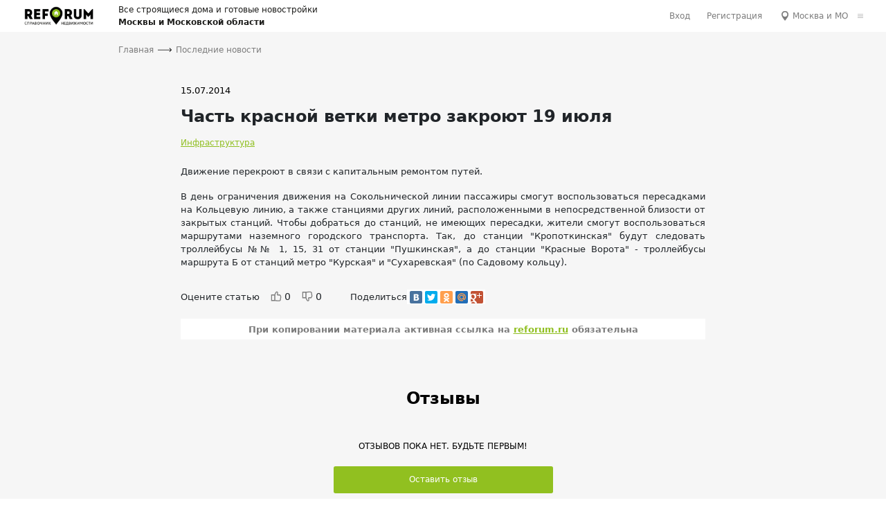

--- FILE ---
content_type: text/html; charset=UTF-8
request_url: https://reforum.ru/news/chast-krasnoy-vetki-metro-zakroyut-19-iyulya-7540.html
body_size: 9409
content:
<!DOCTYPE html>
<html lang="ru">
<head>
    <meta http-equiv="X-UA-Compatible" content="IE=edge">
        <meta name="csrf-token" content="SH5W2m34P1FwqvXsftGHmYqDiVpX4mvDvii8Cab4">
        <meta http-equiv="Content-Type" content="text/html; charset=utf-8" />
        <meta name="viewport" content="width=device-width,initial-scale=1"/>
		<meta name="format-detection" content="telephone=no"/>
        <link rel="shortcut icon" type="image/png" href="/images/favicon.png"/>
        <title>  Часть красной ветки метро закроют 19 июля — ✅ справочник недвижимости Reforum</title>
        <meta name="description" content="  Часть красной ветки метро закроют 19 июля — портал недвижимости Reforum 🏡Продажа и аренда  квартир, новостроек, домов и участков. Описание объектов, 📷 фото, контакты продавцов">
        <meta name="keywords" content="">
        <meta name="yandex-verification" content="9a41f6325339076b" />
        <meta name="google-site-verification" content="Fd7IRyOShADlMnWW4bkjYP41hDxaDiHNDw_AdACFbU8" />

        
                    <meta property='og:title' content="  Часть красной ветки метро закроют 19 июля" />
                            <meta property='og:type' content="article" />
                            <meta property='og:image' content="https://reforum.ru/altimg/3a4d4d41-reforum-cloud-files/content/previews/default_content_image.jpg" />
                            <meta property='og:url' content="https://reforum.ru/news/chast-krasnoy-vetki-metro-zakroyut-19-iyulya-7540.html" />
                            <meta property='og:description' content="Участок Сокольнической линии Московского метрополитена от станции «Комсомольская» до станции «Парк Культуры» будет закрыт 19 июля в течение всего дня." />
                        <meta property='og:locale' content="ru_RU" />
        <meta property='og:site_name' content="Reforum.Ru" />
            
            <link type="text/css" rel="stylesheet" href="/css/app.css">
    
        
        <script type="text/javascript" src="//yastatic.net/share/share.js" charset="utf-8"></script>

            <!-- Yandex.Metrika counter -->
<script type="text/javascript" >
    (function(m,e,t,r,i,k,a){m[i]=m[i]||function(){(m[i].a=m[i].a||[]).push(arguments)};
        m[i].l=1*new Date();
        for (var j = 0; j < document.scripts.length; j++) {if (document.scripts[j].src === r) { return; }}
        k=e.createElement(t),a=e.getElementsByTagName(t)[0],k.async=1,k.src=r,a.parentNode.insertBefore(k,a)})
    (window, document, "script", "https://mc.yandex.ru/metrika/tag.js", "ym");

    ym(102248726, "init", {
        clickmap:true,
        trackLinks:true,
        accurateTrackBounce:true,
        webvisor:true
    });
</script>
<noscript><div><img src="https://mc.yandex.ru/watch/102248726" style="position:absolute; left:-9999px;" alt="" /></div></noscript>
<!-- /Yandex.Metrika counter -->

        
        <!-- Google Tag Manager -->
<script>(function(w,d,s,l,i){w[l]=w[l]||[];w[l].push({'gtm.start':
        new Date().getTime(),event:'gtm.js'});var f=d.getElementsByTagName(s)[0],
    j=d.createElement(s),dl=l!='dataLayer'?'&l='+l:'';j.async=true;j.src=
    'https://www.googletagmanager.com/gtm.js?id='+i+dl;f.parentNode.insertBefore(j,f);
})(window,document,'script','dataLayer','GTM-56QN9Q6');</script>
<!-- End Google Tag Manager -->
        <!-- Google tag (gtag.js) -->
<script async src="https://www.googletagmanager.com/gtag/js?id=G-3MH71DXKK4"></script>
<script>
    window.dataLayer = window.dataLayer || [];
    function gtag(){dataLayer.push(arguments);}
    gtag('js', new Date());

    gtag('config', 'G-3MH71DXKK4');
</script>
    </head>

<body>
    <script src="/js/head.js"></script>
            <!--LiveInternet counter--><script type="text/javascript">
new Image().src = "//counter.yadro.ru/hit;reforum_ru?r"+
escape(document.referrer)+((typeof(screen)=="undefined")?"":
";s"+screen.width+"*"+screen.height+"*"+(screen.colorDepth?
screen.colorDepth:screen.pixelDepth))+";u"+escape(document.URL)+
";h"+escape(document.title.substring(0,150))+
";"+Math.random();</script><!--/LiveInternet-->
        <!-- Google Tag Manager (noscript) -->
<noscript><iframe src="https://www.googletagmanager.com/ns.html?id=GTM-56QN9Q6"
                  height="0" width="0" style="display:none;visibility:hidden"></iframe></noscript>
<!-- End Google Tag Manager (noscript) -->
    
    <div id="app">
        <!-- branding1 -->
<div class="openx_zone spc "
     data-type="spc"
     data-delivery="https://openx.keepcall.ru/www/delivery"
     data-zoneid="1423"
     data-blockcampaign="1"
     data-extra='{&quot;category&quot;:&quot;all&quot;,&quot;district&quot;:&quot;all&quot;}'></div>



<header class="header header-small">
    <div class="header-bg _msk"></div>

    <div class="header-top">
        <div class="header-left">
            <div class="header-logo">
                <a href="https://reforum.ru">
                    <img loading="lazy" src="/img/logo-white.png" alt="REFORUM">
                </a>
            </div>

            <div class="header__info">
                <div>Все строящиеся дома и готовые новостройки</div>
                <div class="header__geo-name">Москвы и Московской области</div>
            </div>
        </div>

        <div class="header-right">
                            <div class="header-user">
                    <a href="https://reforum.ru/login">Вход</a>
                    <a href="https://reforum.ru/register">Регистрация</a>
                </div>
            
            <div class="header-location" @click.stop="openModal({ type: 'locationChoice'})">
                <span>Москва и МО</span>
            </div>

            <a href="https://reforum.ru/login">
                <button class="header-user__btn"></button>
            </a>

            <button class="header-menu__btn"></button>
        </div>
    </div>

    <!-- branding2 -->
<div class="openx_zone spc "
     data-type="spc"
     data-delivery="https://openx.keepcall.ru/www/delivery"
     data-zoneid="1529"
     data-blockcampaign="1"
     data-extra='{&quot;category&quot;:&quot;all&quot;,&quot;district&quot;:&quot;all&quot;}'></div>
</header>

        <div class="menu-mobile">
            <ul class="menu-mobile-list">
                <li class="menu-mobile__item">
                    <a href="https://reforum.ru/news" class="menu-mobile__link">Новости</a>
                </li>

                <li class="menu-mobile__item">
                    <a href="https://reforum.ru/blog" class="menu-mobile__link">Блог</a>
                </li>

                                    <li class="menu-mobile__item">
                        <a href="https://reforum.ru/developers" class="menu-mobile__link">Застройщики</a>
                    </li>
                
                <li class="menu-mobile__item">
                    <a href="https://reforum.ru/articles" class="menu-mobile__link">Статьи</a>
                </li>

                <li class="menu-mobile__item">
                                            <a href="https://reforum.ru/kupit-kvartiru-novostroika" class="menu-mobile__link">Каталог объявлений</a>
                                    </li>

                                    <li class="menu-mobile__item">
                        <a href="https://reforum.ru/popular" class="menu-mobile__link">Специальные предложения</a>
                    </li>
                            </ul>
        </div>

        <div class="main-container">

                            <aside class="sidebar">
                    <!-- 180x250 msk левый сайдбар, верх -->
<div class="openx_zone spc desktop_only"
     data-type="spc"
     data-delivery="https://openx.keepcall.ru/www/delivery"
     data-zoneid="3"
     data-blockcampaign="1"
     data-extra='{&quot;category&quot;:&quot;all&quot;,&quot;district&quot;:&quot;all&quot;}'></div><!-- 180x250 msk левый сайдбар, верх -->
<div class="openx_zone spc desktop_only"
     data-type="spc"
     data-delivery="https://openx.keepcall.ru/www/delivery"
     data-zoneid="3"
     data-blockcampaign="1"
     data-extra='{&quot;category&quot;:&quot;all&quot;,&quot;district&quot;:&quot;all&quot;}'></div><!-- 180x250 msk левый сайдбар, верх -->
<div class="openx_zone spc desktop_only"
     data-type="spc"
     data-delivery="https://openx.keepcall.ru/www/delivery"
     data-zoneid="3"
     data-blockcampaign="1"
     data-extra='{&quot;category&quot;:&quot;all&quot;,&quot;district&quot;:&quot;all&quot;}'></div>

    <!-- 180x250 msk левый сайдбар, середина -->
<div class="openx_zone spc desktop_only"
     data-type="spc"
     data-delivery="https://openx.keepcall.ru/www/delivery"
     data-zoneid="2"
     data-blockcampaign="0"
     data-extra='{&quot;category&quot;:&quot;all&quot;,&quot;district&quot;:&quot;all&quot;}'></div>

<!-- 180x250 msk левый сайдбар, низ -->
<div class="openx_zone spc desktop_only"
     data-type="spc"
     data-delivery="https://openx.keepcall.ru/www/delivery"
     data-zoneid="4"
     data-blockcampaign="1"
     data-extra='{&quot;category&quot;:&quot;all&quot;,&quot;district&quot;:&quot;all&quot;}'></div><!-- 180x250 msk левый сайдбар, низ -->
<div class="openx_zone spc desktop_only"
     data-type="spc"
     data-delivery="https://openx.keepcall.ru/www/delivery"
     data-zoneid="4"
     data-blockcampaign="1"
     data-extra='{&quot;category&quot;:&quot;all&quot;,&quot;district&quot;:&quot;all&quot;}'></div><!-- 180x250 msk левый сайдбар, низ -->
<div class="openx_zone spc desktop_only"
     data-type="spc"
     data-delivery="https://openx.keepcall.ru/www/delivery"
     data-zoneid="4"
     data-blockcampaign="1"
     data-extra='{&quot;category&quot;:&quot;all&quot;,&quot;district&quot;:&quot;all&quot;}'></div><!-- 180x250 msk левый сайдбар, низ -->
<div class="openx_zone spc desktop_only"
     data-type="spc"
     data-delivery="https://openx.keepcall.ru/www/delivery"
     data-zoneid="4"
     data-blockcampaign="1"
     data-extra='{&quot;category&quot;:&quot;all&quot;,&quot;district&quot;:&quot;all&quot;}'></div><!-- 180x250 msk левый сайдбар, низ -->
<div class="openx_zone spc desktop_only"
     data-type="spc"
     data-delivery="https://openx.keepcall.ru/www/delivery"
     data-zoneid="4"
     data-blockcampaign="1"
     data-extra='{&quot;category&quot;:&quot;all&quot;,&quot;district&quot;:&quot;all&quot;}'></div><!-- 180x250 msk левый сайдбар, низ -->
<div class="openx_zone spc desktop_only"
     data-type="spc"
     data-delivery="https://openx.keepcall.ru/www/delivery"
     data-zoneid="4"
     data-blockcampaign="1"
     data-extra='{&quot;category&quot;:&quot;all&quot;,&quot;district&quot;:&quot;all&quot;}'></div><!-- 180x250 msk левый сайдбар, низ -->
<div class="openx_zone spc desktop_only"
     data-type="spc"
     data-delivery="https://openx.keepcall.ru/www/delivery"
     data-zoneid="4"
     data-blockcampaign="1"
     data-extra='{&quot;category&quot;:&quot;all&quot;,&quot;district&quot;:&quot;all&quot;}'></div><!-- 180x250 msk левый сайдбар, низ -->
<div class="openx_zone spc desktop_only"
     data-type="spc"
     data-delivery="https://openx.keepcall.ru/www/delivery"
     data-zoneid="4"
     data-blockcampaign="1"
     data-extra='{&quot;category&quot;:&quot;all&quot;,&quot;district&quot;:&quot;all&quot;}'></div><!-- 180x250 msk левый сайдбар, низ -->
<div class="openx_zone spc desktop_only"
     data-type="spc"
     data-delivery="https://openx.keepcall.ru/www/delivery"
     data-zoneid="4"
     data-blockcampaign="1"
     data-extra='{&quot;category&quot;:&quot;all&quot;,&quot;district&quot;:&quot;all&quot;}'></div><!-- 180x250 msk левый сайдбар, низ -->
<div class="openx_zone spc desktop_only"
     data-type="spc"
     data-delivery="https://openx.keepcall.ru/www/delivery"
     data-zoneid="4"
     data-blockcampaign="1"
     data-extra='{&quot;category&quot;:&quot;all&quot;,&quot;district&quot;:&quot;all&quot;}'></div><!-- 180x250 msk левый сайдбар, низ -->
<div class="openx_zone spc desktop_only"
     data-type="spc"
     data-delivery="https://openx.keepcall.ru/www/delivery"
     data-zoneid="4"
     data-blockcampaign="1"
     data-extra='{&quot;category&quot;:&quot;all&quot;,&quot;district&quot;:&quot;all&quot;}'></div><!-- 180x250 msk левый сайдбар, низ -->
<div class="openx_zone spc desktop_only"
     data-type="spc"
     data-delivery="https://openx.keepcall.ru/www/delivery"
     data-zoneid="4"
     data-blockcampaign="1"
     data-extra='{&quot;category&quot;:&quot;all&quot;,&quot;district&quot;:&quot;all&quot;}'></div><!-- 180x250 msk левый сайдбар, низ -->
<div class="openx_zone spc desktop_only"
     data-type="spc"
     data-delivery="https://openx.keepcall.ru/www/delivery"
     data-zoneid="4"
     data-blockcampaign="1"
     data-extra='{&quot;category&quot;:&quot;all&quot;,&quot;district&quot;:&quot;all&quot;}'></div><!-- 180x250 msk левый сайдбар, низ -->
<div class="openx_zone spc desktop_only"
     data-type="spc"
     data-delivery="https://openx.keepcall.ru/www/delivery"
     data-zoneid="4"
     data-blockcampaign="1"
     data-extra='{&quot;category&quot;:&quot;all&quot;,&quot;district&quot;:&quot;all&quot;}'></div><!-- 180x250 msk левый сайдбар, низ -->
<div class="openx_zone spc desktop_only"
     data-type="spc"
     data-delivery="https://openx.keepcall.ru/www/delivery"
     data-zoneid="4"
     data-blockcampaign="1"
     data-extra='{&quot;category&quot;:&quot;all&quot;,&quot;district&quot;:&quot;all&quot;}'></div>
                </aside>
            
            <div class="main w-100">
                                    <div class="openx-header">
                        <!-- keepcall-22 -->
<span id="reforum_thrw" class="reforum_thrw"></span>
<script>
    {
        let param ='';
        const host = window.location.hostname;
        const parts = host.split('.');
        if ((parts.length === 3) && (parts[0] !== 'stage')) {
            param = 'g[]=' + parts[0]; // "msk" для примера "msk.reforum.ru"
            param += '&rrlo[]=' + parts[0];
        } else if ((parts.length === 4) && (parts[0] === 'stage')) {
            param = 'g[]=' + parts[1]; // "msk" для примера "stage.msk.reforum.ru"
            param += '&rrlo[]=' + parts[1];
        } else {
            param = 'g[]=' + 'msk';
        }
        param += '&ref=' + window.location.pathname;
        param += '&gcf=rf';
        param += '&r=' + Math.random();

        var script3def184ad8f4755ff269862ea77393dd = document.createElement("script");
        script3def184ad8f4755ff269862ea77393dd.async = true;
        script3def184ad8f4755ff269862ea77393dd.src = "//tk.promit.ru/tr.php/tr/s/a0f314c3f71563577b1da9badfc682bfb854936e.js?" + param;
        var s03def184ad8f4755ff269862ea77393dd = document.getElementsByTagName('script')[0];
        s03def184ad8f4755ff269862ea77393dd.parentNode.insertBefore(script3def184ad8f4755ff269862ea77393dd, s03def184ad8f4755ff269862ea77393dd);
    }
</script>
<!-- keepcall-22 -->
                    </div>
                    <div class="openx-header">
                        <!-- Шапка 1080x90 msk -->
<div class="openx_zone zone "
     data-type="zone"
     data-delivery="https://openx.keepcall.ru/www/delivery"
     data-zoneid="1"
     data-blockcampaign="0"
     data-extra='{&quot;category&quot;:&quot;all&quot;,&quot;district&quot;:&quot;all&quot;}'></div>
                    </div>
                
                                
                    <div class="breadcrumbs" itemscope="" itemtype="http://schema.org/BreadcrumbList">
                                	<span itemscope="" itemprop="itemListElement" itemtype="http://schema.org/ListItem" style="display: flex">
	                <a href="https://reforum.ru" itemprop="item" class="breadcrumbs-item">
	                	<span itemprop="name">Главная</span>

	                	<meta itemprop="position" content="1">
	                </a>

						                	<span></span>
					            	</span>
                                            	<span itemscope="" itemprop="itemListElement" itemtype="http://schema.org/ListItem" style="display: flex">
	                <a href="https://reforum.ru/news" itemprop="item" class="breadcrumbs-item">
	                	<span itemprop="name">Последние новости</span>

	                	<meta itemprop="position" content="2">
	                </a>

					            	</span>
                        </div>


    <section class="section section-current _desktop-hide">
    <div class="swiper-aside">
        <div class="section-list section-current-list swiper-wrapper">
            <div class="section-list-item section-current-list-item swiper-slide">
        <!-- 180x250 msk левый сайдбар, верх -->
<div class="openx_zone spc mobile_only"
     data-type="spc"
     data-delivery="https://openx.keepcall.ru/www/delivery"
     data-zoneid="3"
     data-blockcampaign="1"
     data-extra='{&quot;category&quot;:&quot;all&quot;,&quot;district&quot;:&quot;all&quot;}'></div>    </div>
    <div class="section-list-item section-current-list-item swiper-slide">
        <!-- 180x250 msk левый сайдбар, верх -->
<div class="openx_zone spc mobile_only"
     data-type="spc"
     data-delivery="https://openx.keepcall.ru/www/delivery"
     data-zoneid="3"
     data-blockcampaign="1"
     data-extra='{&quot;category&quot;:&quot;all&quot;,&quot;district&quot;:&quot;all&quot;}'></div>    </div>
    <div class="section-list-item section-current-list-item swiper-slide">
        <!-- 180x250 msk левый сайдбар, верх -->
<div class="openx_zone spc mobile_only"
     data-type="spc"
     data-delivery="https://openx.keepcall.ru/www/delivery"
     data-zoneid="3"
     data-blockcampaign="1"
     data-extra='{&quot;category&quot;:&quot;all&quot;,&quot;district&quot;:&quot;all&quot;}'></div>    </div>


                            <div class="section-list-item section-current-list-item swiper-slide">
        <!-- 180x250 msk левый сайдбар, середина -->
<div class="openx_zone spc mobile_only"
     data-type="spc"
     data-delivery="https://openx.keepcall.ru/www/delivery"
     data-zoneid="2"
     data-blockcampaign="0"
     data-extra='{&quot;category&quot;:&quot;all&quot;,&quot;district&quot;:&quot;all&quot;}'></div>    </div>

            
            <div class="section-list-item section-current-list-item swiper-slide">
        <!-- 180x250 msk левый сайдбар, низ -->
<div class="openx_zone spc mobile_only"
     data-type="spc"
     data-delivery="https://openx.keepcall.ru/www/delivery"
     data-zoneid="4"
     data-blockcampaign="1"
     data-extra='{&quot;category&quot;:&quot;all&quot;,&quot;district&quot;:&quot;all&quot;}'></div>    </div>
    <div class="section-list-item section-current-list-item swiper-slide">
        <!-- 180x250 msk левый сайдбар, низ -->
<div class="openx_zone spc mobile_only"
     data-type="spc"
     data-delivery="https://openx.keepcall.ru/www/delivery"
     data-zoneid="4"
     data-blockcampaign="1"
     data-extra='{&quot;category&quot;:&quot;all&quot;,&quot;district&quot;:&quot;all&quot;}'></div>    </div>
    <div class="section-list-item section-current-list-item swiper-slide">
        <!-- 180x250 msk левый сайдбар, низ -->
<div class="openx_zone spc mobile_only"
     data-type="spc"
     data-delivery="https://openx.keepcall.ru/www/delivery"
     data-zoneid="4"
     data-blockcampaign="1"
     data-extra='{&quot;category&quot;:&quot;all&quot;,&quot;district&quot;:&quot;all&quot;}'></div>    </div>
    <div class="section-list-item section-current-list-item swiper-slide">
        <!-- 180x250 msk левый сайдбар, низ -->
<div class="openx_zone spc mobile_only"
     data-type="spc"
     data-delivery="https://openx.keepcall.ru/www/delivery"
     data-zoneid="4"
     data-blockcampaign="1"
     data-extra='{&quot;category&quot;:&quot;all&quot;,&quot;district&quot;:&quot;all&quot;}'></div>    </div>
    <div class="section-list-item section-current-list-item swiper-slide">
        <!-- 180x250 msk левый сайдбар, низ -->
<div class="openx_zone spc mobile_only"
     data-type="spc"
     data-delivery="https://openx.keepcall.ru/www/delivery"
     data-zoneid="4"
     data-blockcampaign="1"
     data-extra='{&quot;category&quot;:&quot;all&quot;,&quot;district&quot;:&quot;all&quot;}'></div>    </div>
    <div class="section-list-item section-current-list-item swiper-slide">
        <!-- 180x250 msk левый сайдбар, низ -->
<div class="openx_zone spc mobile_only"
     data-type="spc"
     data-delivery="https://openx.keepcall.ru/www/delivery"
     data-zoneid="4"
     data-blockcampaign="1"
     data-extra='{&quot;category&quot;:&quot;all&quot;,&quot;district&quot;:&quot;all&quot;}'></div>    </div>
    <div class="section-list-item section-current-list-item swiper-slide">
        <!-- 180x250 msk левый сайдбар, низ -->
<div class="openx_zone spc mobile_only"
     data-type="spc"
     data-delivery="https://openx.keepcall.ru/www/delivery"
     data-zoneid="4"
     data-blockcampaign="1"
     data-extra='{&quot;category&quot;:&quot;all&quot;,&quot;district&quot;:&quot;all&quot;}'></div>    </div>
    <div class="section-list-item section-current-list-item swiper-slide">
        <!-- 180x250 msk левый сайдбар, низ -->
<div class="openx_zone spc mobile_only"
     data-type="spc"
     data-delivery="https://openx.keepcall.ru/www/delivery"
     data-zoneid="4"
     data-blockcampaign="1"
     data-extra='{&quot;category&quot;:&quot;all&quot;,&quot;district&quot;:&quot;all&quot;}'></div>    </div>
    <div class="section-list-item section-current-list-item swiper-slide">
        <!-- 180x250 msk левый сайдбар, низ -->
<div class="openx_zone spc mobile_only"
     data-type="spc"
     data-delivery="https://openx.keepcall.ru/www/delivery"
     data-zoneid="4"
     data-blockcampaign="1"
     data-extra='{&quot;category&quot;:&quot;all&quot;,&quot;district&quot;:&quot;all&quot;}'></div>    </div>
    <div class="section-list-item section-current-list-item swiper-slide">
        <!-- 180x250 msk левый сайдбар, низ -->
<div class="openx_zone spc mobile_only"
     data-type="spc"
     data-delivery="https://openx.keepcall.ru/www/delivery"
     data-zoneid="4"
     data-blockcampaign="1"
     data-extra='{&quot;category&quot;:&quot;all&quot;,&quot;district&quot;:&quot;all&quot;}'></div>    </div>
    <div class="section-list-item section-current-list-item swiper-slide">
        <!-- 180x250 msk левый сайдбар, низ -->
<div class="openx_zone spc mobile_only"
     data-type="spc"
     data-delivery="https://openx.keepcall.ru/www/delivery"
     data-zoneid="4"
     data-blockcampaign="1"
     data-extra='{&quot;category&quot;:&quot;all&quot;,&quot;district&quot;:&quot;all&quot;}'></div>    </div>
    <div class="section-list-item section-current-list-item swiper-slide">
        <!-- 180x250 msk левый сайдбар, низ -->
<div class="openx_zone spc mobile_only"
     data-type="spc"
     data-delivery="https://openx.keepcall.ru/www/delivery"
     data-zoneid="4"
     data-blockcampaign="1"
     data-extra='{&quot;category&quot;:&quot;all&quot;,&quot;district&quot;:&quot;all&quot;}'></div>    </div>
    <div class="section-list-item section-current-list-item swiper-slide">
        <!-- 180x250 msk левый сайдбар, низ -->
<div class="openx_zone spc mobile_only"
     data-type="spc"
     data-delivery="https://openx.keepcall.ru/www/delivery"
     data-zoneid="4"
     data-blockcampaign="1"
     data-extra='{&quot;category&quot;:&quot;all&quot;,&quot;district&quot;:&quot;all&quot;}'></div>    </div>
    <div class="section-list-item section-current-list-item swiper-slide">
        <!-- 180x250 msk левый сайдбар, низ -->
<div class="openx_zone spc mobile_only"
     data-type="spc"
     data-delivery="https://openx.keepcall.ru/www/delivery"
     data-zoneid="4"
     data-blockcampaign="1"
     data-extra='{&quot;category&quot;:&quot;all&quot;,&quot;district&quot;:&quot;all&quot;}'></div>    </div>
    <div class="section-list-item section-current-list-item swiper-slide">
        <!-- 180x250 msk левый сайдбар, низ -->
<div class="openx_zone spc mobile_only"
     data-type="spc"
     data-delivery="https://openx.keepcall.ru/www/delivery"
     data-zoneid="4"
     data-blockcampaign="1"
     data-extra='{&quot;category&quot;:&quot;all&quot;,&quot;district&quot;:&quot;all&quot;}'></div>    </div>


            <div class="section-list-item section-current-list-item swiper-slide">
        <!-- 180x250 msk правый сайдбар, верх -->
<div class="openx_zone spc mobile_only"
     data-type="spc"
     data-delivery="https://openx.keepcall.ru/www/delivery"
     data-zoneid="5"
     data-blockcampaign="1"
     data-extra='{&quot;category&quot;:&quot;all&quot;,&quot;district&quot;:&quot;all&quot;}'></div>    </div>
    <div class="section-list-item section-current-list-item swiper-slide">
        <!-- 180x250 msk правый сайдбар, верх -->
<div class="openx_zone spc mobile_only"
     data-type="spc"
     data-delivery="https://openx.keepcall.ru/www/delivery"
     data-zoneid="5"
     data-blockcampaign="1"
     data-extra='{&quot;category&quot;:&quot;all&quot;,&quot;district&quot;:&quot;all&quot;}'></div>    </div>
    <div class="section-list-item section-current-list-item swiper-slide">
        <!-- 180x250 msk правый сайдбар, верх -->
<div class="openx_zone spc mobile_only"
     data-type="spc"
     data-delivery="https://openx.keepcall.ru/www/delivery"
     data-zoneid="5"
     data-blockcampaign="1"
     data-extra='{&quot;category&quot;:&quot;all&quot;,&quot;district&quot;:&quot;all&quot;}'></div>    </div>


                            <div class="section-list-item section-current-list-item swiper-slide">
        <!-- 180x250 msk правый сайдбар, середина -->
<div class="openx_zone spc mobile_only"
     data-type="spc"
     data-delivery="https://openx.keepcall.ru/www/delivery"
     data-zoneid="7"
     data-blockcampaign="0"
     data-extra='{&quot;category&quot;:&quot;all&quot;,&quot;district&quot;:&quot;all&quot;}'></div>    </div>

            
            <div class="section-list-item section-current-list-item swiper-slide">
        <!-- 180x250 msk правый сайдбар, низ -->
<div class="openx_zone spc mobile_only"
     data-type="spc"
     data-delivery="https://openx.keepcall.ru/www/delivery"
     data-zoneid="6"
     data-blockcampaign="1"
     data-extra='{&quot;category&quot;:&quot;all&quot;,&quot;district&quot;:&quot;all&quot;}'></div>    </div>
    <div class="section-list-item section-current-list-item swiper-slide">
        <!-- 180x250 msk правый сайдбар, низ -->
<div class="openx_zone spc mobile_only"
     data-type="spc"
     data-delivery="https://openx.keepcall.ru/www/delivery"
     data-zoneid="6"
     data-blockcampaign="1"
     data-extra='{&quot;category&quot;:&quot;all&quot;,&quot;district&quot;:&quot;all&quot;}'></div>    </div>
    <div class="section-list-item section-current-list-item swiper-slide">
        <!-- 180x250 msk правый сайдбар, низ -->
<div class="openx_zone spc mobile_only"
     data-type="spc"
     data-delivery="https://openx.keepcall.ru/www/delivery"
     data-zoneid="6"
     data-blockcampaign="1"
     data-extra='{&quot;category&quot;:&quot;all&quot;,&quot;district&quot;:&quot;all&quot;}'></div>    </div>
    <div class="section-list-item section-current-list-item swiper-slide">
        <!-- 180x250 msk правый сайдбар, низ -->
<div class="openx_zone spc mobile_only"
     data-type="spc"
     data-delivery="https://openx.keepcall.ru/www/delivery"
     data-zoneid="6"
     data-blockcampaign="1"
     data-extra='{&quot;category&quot;:&quot;all&quot;,&quot;district&quot;:&quot;all&quot;}'></div>    </div>
    <div class="section-list-item section-current-list-item swiper-slide">
        <!-- 180x250 msk правый сайдбар, низ -->
<div class="openx_zone spc mobile_only"
     data-type="spc"
     data-delivery="https://openx.keepcall.ru/www/delivery"
     data-zoneid="6"
     data-blockcampaign="1"
     data-extra='{&quot;category&quot;:&quot;all&quot;,&quot;district&quot;:&quot;all&quot;}'></div>    </div>
    <div class="section-list-item section-current-list-item swiper-slide">
        <!-- 180x250 msk правый сайдбар, низ -->
<div class="openx_zone spc mobile_only"
     data-type="spc"
     data-delivery="https://openx.keepcall.ru/www/delivery"
     data-zoneid="6"
     data-blockcampaign="1"
     data-extra='{&quot;category&quot;:&quot;all&quot;,&quot;district&quot;:&quot;all&quot;}'></div>    </div>
    <div class="section-list-item section-current-list-item swiper-slide">
        <!-- 180x250 msk правый сайдбар, низ -->
<div class="openx_zone spc mobile_only"
     data-type="spc"
     data-delivery="https://openx.keepcall.ru/www/delivery"
     data-zoneid="6"
     data-blockcampaign="1"
     data-extra='{&quot;category&quot;:&quot;all&quot;,&quot;district&quot;:&quot;all&quot;}'></div>    </div>
    <div class="section-list-item section-current-list-item swiper-slide">
        <!-- 180x250 msk правый сайдбар, низ -->
<div class="openx_zone spc mobile_only"
     data-type="spc"
     data-delivery="https://openx.keepcall.ru/www/delivery"
     data-zoneid="6"
     data-blockcampaign="1"
     data-extra='{&quot;category&quot;:&quot;all&quot;,&quot;district&quot;:&quot;all&quot;}'></div>    </div>
    <div class="section-list-item section-current-list-item swiper-slide">
        <!-- 180x250 msk правый сайдбар, низ -->
<div class="openx_zone spc mobile_only"
     data-type="spc"
     data-delivery="https://openx.keepcall.ru/www/delivery"
     data-zoneid="6"
     data-blockcampaign="1"
     data-extra='{&quot;category&quot;:&quot;all&quot;,&quot;district&quot;:&quot;all&quot;}'></div>    </div>
    <div class="section-list-item section-current-list-item swiper-slide">
        <!-- 180x250 msk правый сайдбар, низ -->
<div class="openx_zone spc mobile_only"
     data-type="spc"
     data-delivery="https://openx.keepcall.ru/www/delivery"
     data-zoneid="6"
     data-blockcampaign="1"
     data-extra='{&quot;category&quot;:&quot;all&quot;,&quot;district&quot;:&quot;all&quot;}'></div>    </div>
    <div class="section-list-item section-current-list-item swiper-slide">
        <!-- 180x250 msk правый сайдбар, низ -->
<div class="openx_zone spc mobile_only"
     data-type="spc"
     data-delivery="https://openx.keepcall.ru/www/delivery"
     data-zoneid="6"
     data-blockcampaign="1"
     data-extra='{&quot;category&quot;:&quot;all&quot;,&quot;district&quot;:&quot;all&quot;}'></div>    </div>
    <div class="section-list-item section-current-list-item swiper-slide">
        <!-- 180x250 msk правый сайдбар, низ -->
<div class="openx_zone spc mobile_only"
     data-type="spc"
     data-delivery="https://openx.keepcall.ru/www/delivery"
     data-zoneid="6"
     data-blockcampaign="1"
     data-extra='{&quot;category&quot;:&quot;all&quot;,&quot;district&quot;:&quot;all&quot;}'></div>    </div>
    <div class="section-list-item section-current-list-item swiper-slide">
        <!-- 180x250 msk правый сайдбар, низ -->
<div class="openx_zone spc mobile_only"
     data-type="spc"
     data-delivery="https://openx.keepcall.ru/www/delivery"
     data-zoneid="6"
     data-blockcampaign="1"
     data-extra='{&quot;category&quot;:&quot;all&quot;,&quot;district&quot;:&quot;all&quot;}'></div>    </div>
    <div class="section-list-item section-current-list-item swiper-slide">
        <!-- 180x250 msk правый сайдбар, низ -->
<div class="openx_zone spc mobile_only"
     data-type="spc"
     data-delivery="https://openx.keepcall.ru/www/delivery"
     data-zoneid="6"
     data-blockcampaign="1"
     data-extra='{&quot;category&quot;:&quot;all&quot;,&quot;district&quot;:&quot;all&quot;}'></div>    </div>
    <div class="section-list-item section-current-list-item swiper-slide">
        <!-- 180x250 msk правый сайдбар, низ -->
<div class="openx_zone spc mobile_only"
     data-type="spc"
     data-delivery="https://openx.keepcall.ru/www/delivery"
     data-zoneid="6"
     data-blockcampaign="1"
     data-extra='{&quot;category&quot;:&quot;all&quot;,&quot;district&quot;:&quot;all&quot;}'></div>    </div>

        </div>
    </div>
</section>

    <div itemscope itemtype="http://schema.org/Article">
        <section class="section section-article">
            <p class="section-article__date">15.07.2014</p>

            <h1 itemprop="headline name" class="section-article__title">  Часть красной ветки метро закроют 19 июля</h1>

            
            <link itemprop="mainEntityOfPage" href="https://reforum.ru" />

            <link itemprop="image" href="https://reforum.ru/altimg/3a4d4d41-reforum-cloud-files/content/previews/default_content_image.jpg">

                            <div itemprop="description" style="display: none;">Участок Сокольнической линии Московского метрополитена от станции «Комсомольская» до станции «Парк Культуры» будет закрыт 19 июля в течение всего дня.</div>
            
            <div itemprop="author" itemscope="" itemtype="http://schema.org/Person" style="display: none;">
                <span itemprop="name">Коллектив авторов Reforum.Ru</span>
            </div>

            <div itemprop="publisher" itemscope="" itemtype="http://schema.org/Organization">
                <link itemprop="sameAs" href="https://reforum.ru" />

                <div itemprop="logo" itemscope itemtype="https://schema.org/ImageObject">
                    <link itemprop="url image" href="https://reforum.ru/images/logo.png"/>
                </div>

                <meta itemprop="name" content="Reforum.Ru">
            </div>

            <meta itemprop="datePublished" content="2014-07-15">

            <meta itemprop="dateModified" content="2014-07-15">
            

                            <a href="https://reforum.ru/news/rubric/infrastruktura" class="section-article__link">Инфраструктура</a>
            
                            
                            
            <div itemprop="articleBody">
                <p style="text-align: justify;"><span style="font-size: small;">Движение перекроют в связи с капитальным ремонтом путей. </span></p> <p style="text-align: justify;"><span style="font-size: small;">В день ограничения движения на Сокольнической линии пассажиры смогут воспользоваться пересадками на Кольцевую линию, а также станциями других линий, расположенными в непосредственной близости от закрытых станций. Чтобы добраться до станций, не имеющих пересадки, жители смогут воспользоваться маршрутами наземного городского транспорта. Так, до станции "Кропоткинская" будут следовать троллейбусы №№ 1, 15, 31 от станции "Пушкинская", а до станции "Красные Ворота" - троллейбусы маршрута Б от станций метро "Курская" и "Сухаревская" (по Садовому кольцу).</span></p>
            </div>

            
            <div class="section-article-feedback">
                <div class="section-article-feedback-item">
                    <span class="section-article-feedback-item__label">Оцените статью</span>

                    <votes :votable-id="7540" votable-type="App\Models\BaseContent"
                           :votes-init='[]'></votes>
                </div>

                <div class="section-article-feedback-item">
                    <span class="section-article-feedback-item__label">Поделиться</span>

                    <div class="yashare-auto-init" data-yashareL10n="ru" data-yashareType="small" data-yashareQuickServices="vkontakte,facebook,twitter,odnoklassniki,moimir,gplus" data-yashareTheme="counter"></div>                </div>
            </div>

            <div class="section-article-warning">
                <p>При копировании материала активная ссылка на <a href="">reforum.ru</a> обязательна</p>
            </div>
        </section>
    </div>

    <comments commentable-type="App\Models\BaseContent" :commentable-id="7540"
              @open-modal="openModal"></comments>

    <section class="section section-current">
    <p class="section__title">Актуальные предложения</p>
    <div class="swiper-current">
        <div class="section-list section-current-list swiper-wrapper">
                            <!-- keepcall-22 -->

<div class="section-list-item section-current-list-item swiper-slide">
    <span id="reforum_tgb1" class="reforum_tgb1 openx_zone spc done _full-done"></span>
</div>
<div class="section-list-item section-current-list-item swiper-slide">
    <span id="reforum_tgb11" class="reforum_tgb1 openx_zone spc done _full-done"></span>
</div>
<div class="section-list-item section-current-list-item swiper-slide">
    <span id="reforum_tgb12" class="reforum_tgb1 openx_zone spc done _full-done"></span>
</div>
<div class="section-list-item section-current-list-item swiper-slide">
    <span id="reforum_tgb13" class="reforum_tgb1 openx_zone spc done _full-done"></span>
</div>
<div class="section-list-item section-current-list-item swiper-slide">
    <span id="reforum_tgb14" class="reforum_tgb1 openx_zone spc done _full-done"></span>
</div>
<div class="section-list-item section-current-list-item swiper-slide">
    <span id="reforum_tgb15" class="reforum_tgb1 openx_zone spc done _full-done"></span>
</div>
<div class="section-list-item section-current-list-item swiper-slide">
    <span id="reforum_tgb16" class="reforum_tgb1 openx_zone spc done _full-done"></span>
</div>
<div class="section-list-item section-current-list-item swiper-slide">
    <span id="reforum_tgb17" class="reforum_tgb1 openx_zone spc done _full-done"></span>
</div>
<div class="section-list-item section-current-list-item swiper-slide">
    <span id="reforum_tgb18" class="reforum_tgb1 openx_zone spc done _full-done"></span>
</div>

<script>
    function InitPromitBanners() {
        let param ='';
        const host = window.location.hostname;
        const parts = host.split('.');
        if ((parts.length === 3) && (parts[0] !== 'stage')) {
            param = 'g[]=' + parts[0]; // "msk" для примера "msk.reforum.ru"
            param += '&rrlo[]=' + parts[0];
        } else if ((parts.length === 4) && (parts[0] === 'stage')) {
            param = 'g[]=' + parts[1]; // "msk" для примера "stage.msk.reforum.ru"
            param += '&rrlo[]=' + parts[1];
        } else {
            param = 'g[]=' + 'msk';
        }
        param += '&ref=' + window.location.pathname;
        param += '&gcf=rf';
        param += '&r=' + Math.random();

        var scriptc8ffe9a587b126f152ed3d89a146b445 = document.createElement("script");
        scriptc8ffe9a587b126f152ed3d89a146b445.async = true;
        scriptc8ffe9a587b126f152ed3d89a146b445.src = "//tk.promit.ru/tr.php/tr/s/7f19ed4ebc379688ae0d6c22d68a43ff3b4877aa.js?" + param;
        var s0c8ffe9a587b126f152ed3d89a146b445 = document.getElementsByTagName('script')[0];
        s0c8ffe9a587b126f152ed3d89a146b445.parentNode.insertBefore(scriptc8ffe9a587b126f152ed3d89a146b445, s0c8ffe9a587b126f152ed3d89a146b445);

        function updateParentVisibility(element) {
            const parent = element.parentElement;
            if (parent) {
                parent.style.display = element.textContent.trim() ? '' : 'none';
            }
        }
        const elements = document.querySelectorAll('.reforum_tgb1');
        elements.forEach(element => {
            updateParentVisibility(element);

            // Наблюдаем за изменениями содержимого
            const observer = new MutationObserver(() => {
                updateParentVisibility(element);
            });

            observer.observe(element, {
                childList: true,
                characterData: true,
                subtree: true
            });
        });

    };

    if (!window.__pageLoadExecuted) {
        window.__pageLoadExecuted = false;
        window.addEventListener('load', function() {
            if (!window.__pageLoadExecuted) {
                window.__pageLoadExecuted = true;
                InitPromitBanners();
            }
        });
    }
</script>
<!-- keepcall-22 -->
 <!-- keepcall-22 -->
                        <div class="section-list-item section-current-list-item swiper-slide">
        <!-- Сквозная зона msk №1 -->
<div class="openx_zone spc "
     data-type="spc"
     data-delivery="https://openx.keepcall.ru/www/delivery"
     data-zoneid="8"
     data-blockcampaign="1"
     data-extra='{&quot;category&quot;:&quot;all&quot;,&quot;district&quot;:&quot;all&quot;}'></div>    </div>
    <div class="section-list-item section-current-list-item swiper-slide">
        <!-- Сквозная зона msk №1 -->
<div class="openx_zone spc "
     data-type="spc"
     data-delivery="https://openx.keepcall.ru/www/delivery"
     data-zoneid="8"
     data-blockcampaign="1"
     data-extra='{&quot;category&quot;:&quot;all&quot;,&quot;district&quot;:&quot;all&quot;}'></div>    </div>
    <div class="section-list-item section-current-list-item swiper-slide">
        <!-- Сквозная зона msk №1 -->
<div class="openx_zone spc "
     data-type="spc"
     data-delivery="https://openx.keepcall.ru/www/delivery"
     data-zoneid="8"
     data-blockcampaign="1"
     data-extra='{&quot;category&quot;:&quot;all&quot;,&quot;district&quot;:&quot;all&quot;}'></div>    </div>
    <div class="section-list-item section-current-list-item swiper-slide">
        <!-- Сквозная зона msk №1 -->
<div class="openx_zone spc "
     data-type="spc"
     data-delivery="https://openx.keepcall.ru/www/delivery"
     data-zoneid="8"
     data-blockcampaign="1"
     data-extra='{&quot;category&quot;:&quot;all&quot;,&quot;district&quot;:&quot;all&quot;}'></div>    </div>
    <div class="section-list-item section-current-list-item swiper-slide">
        <!-- Сквозная зона msk №1 -->
<div class="openx_zone spc "
     data-type="spc"
     data-delivery="https://openx.keepcall.ru/www/delivery"
     data-zoneid="8"
     data-blockcampaign="1"
     data-extra='{&quot;category&quot;:&quot;all&quot;,&quot;district&quot;:&quot;all&quot;}'></div>    </div>
    <div class="section-list-item section-current-list-item swiper-slide">
        <!-- Сквозная зона msk №1 -->
<div class="openx_zone spc "
     data-type="spc"
     data-delivery="https://openx.keepcall.ru/www/delivery"
     data-zoneid="8"
     data-blockcampaign="1"
     data-extra='{&quot;category&quot;:&quot;all&quot;,&quot;district&quot;:&quot;all&quot;}'></div>    </div>
    <div class="section-list-item section-current-list-item swiper-slide">
        <!-- Сквозная зона msk №1 -->
<div class="openx_zone spc "
     data-type="spc"
     data-delivery="https://openx.keepcall.ru/www/delivery"
     data-zoneid="8"
     data-blockcampaign="1"
     data-extra='{&quot;category&quot;:&quot;all&quot;,&quot;district&quot;:&quot;all&quot;}'></div>    </div>
    <div class="section-list-item section-current-list-item swiper-slide">
        <!-- Сквозная зона msk №1 -->
<div class="openx_zone spc "
     data-type="spc"
     data-delivery="https://openx.keepcall.ru/www/delivery"
     data-zoneid="8"
     data-blockcampaign="1"
     data-extra='{&quot;category&quot;:&quot;all&quot;,&quot;district&quot;:&quot;all&quot;}'></div>    </div>
    <div class="section-list-item section-current-list-item swiper-slide">
        <!-- Сквозная зона msk №1 -->
<div class="openx_zone spc "
     data-type="spc"
     data-delivery="https://openx.keepcall.ru/www/delivery"
     data-zoneid="8"
     data-blockcampaign="1"
     data-extra='{&quot;category&quot;:&quot;all&quot;,&quot;district&quot;:&quot;all&quot;}'></div>    </div>
    <div class="section-list-item section-current-list-item swiper-slide">
        <!-- Сквозная зона msk №1 -->
<div class="openx_zone spc "
     data-type="spc"
     data-delivery="https://openx.keepcall.ru/www/delivery"
     data-zoneid="8"
     data-blockcampaign="1"
     data-extra='{&quot;category&quot;:&quot;all&quot;,&quot;district&quot;:&quot;all&quot;}'></div>    </div>
    <div class="section-list-item section-current-list-item swiper-slide">
        <!-- Сквозная зона msk №1 -->
<div class="openx_zone spc "
     data-type="spc"
     data-delivery="https://openx.keepcall.ru/www/delivery"
     data-zoneid="8"
     data-blockcampaign="1"
     data-extra='{&quot;category&quot;:&quot;all&quot;,&quot;district&quot;:&quot;all&quot;}'></div>    </div>
    <div class="section-list-item section-current-list-item swiper-slide">
        <!-- Сквозная зона msk №1 -->
<div class="openx_zone spc "
     data-type="spc"
     data-delivery="https://openx.keepcall.ru/www/delivery"
     data-zoneid="8"
     data-blockcampaign="1"
     data-extra='{&quot;category&quot;:&quot;all&quot;,&quot;district&quot;:&quot;all&quot;}'></div>    </div>

        </div>
    </div>
</section>

            <section class="section section-other">
            <p class="section__title">Другие новости</p>

            <div class="section-list section-other-list">
                                    <div class="section-list-item section-other-list-item">
    <a href="https://reforum.ru/news/gk-a101-pristupila-k-zaseleniyu-a101-lagolovo.html"
       class="section-list-item-thumb section-other-list-item-thumb">
                <picture loading="lazy">
            <source srcset="https://reforum.ru/image/openx-reforum?img=https%3A%2F%2Freforum.ru%2Fimage%3Fimage%3Dhttps%253A%252F%252Freforum.ru%252Faltimg%252F3a4d4d41-reforum-cloud-files%252Fcontent%252Fpreviews%252F12211_1.jpg%26width%3D462%26height%3D270" type="image/webp">
            <img src="https://reforum.ru/image?image=https%3A%2F%2Freforum.ru%2Faltimg%2F3a4d4d41-reforum-cloud-files%2Fcontent%2Fpreviews%2F12211_1.jpg&amp;width=462&amp;height=270" alt="ГК &quot;А101&quot; приступила к заселению &quot;А101 Лаголово&quot;" loading="lazy">
        </picture>
    </a>

    <div class="section-list-item-info section-other-list-item-info">
        <span class="section-list-item-info__date">
            25.12.2025
        </span>

        <ul class="section-list-item-info__labels">
                                        <li>
                        <a href="https://reforum.ru/news/rubric/infrastruktura">Инфраструктура</a>
                </li>
                                                    <li>
                        <a href="https://reforum.ru/news/rubric/gradostroitelstvo">Градостроительство</a>
                </li>
                                                    <li>
                        <a href="https://reforum.ru/news/rubric/zhilaya-nedvizhimost">Жилая недвижимость</a>
                </li>
                        
                    </ul>

        <a href="https://reforum.ru/news/gk-a101-pristupila-k-zaseleniyu-a101-lagolovo.html">
            <p class="section-list-item-info__title">
                ГК &quot;А101&quot; приступила к заселению &quot;А101 Лаголово&quot;
            </p>

            <div class="section-list-item-info__text section-other-list-item-info__text">
                Группой компаний "А101" были введены в эксплуатацию три корпуса комфорт-класса, составляющие первый этап первой очереди строительства "А101 Лаголово" — в них расположено 254 квартиры площадью от 21 до 78 кв. м. Лоты в одном из корпусов сразу же начали передавать собственникам.
            </div>
        </a>
    </div>
</div>
                                    <div class="section-list-item section-other-list-item">
    <a href="https://reforum.ru/news/gk-a101-postroit-sest-korpusov-komfort-klassa-v-zk-a101-vsevolozsk.html"
       class="section-list-item-thumb section-other-list-item-thumb">
                <picture loading="lazy">
            <source srcset="https://reforum.ru/image/openx-reforum?img=https%3A%2F%2Freforum.ru%2Fimage%3Fimage%3Dhttps%253A%252F%252Freforum.ru%252Faltimg%252F3a4d4d41-reforum-cloud-files%252Fcontent%252Fpreviews%252Fdefault_content_image.jpg%26width%3D462%26height%3D270" type="image/webp">
            <img src="https://reforum.ru/image?image=https%3A%2F%2Freforum.ru%2Faltimg%2F3a4d4d41-reforum-cloud-files%2Fcontent%2Fpreviews%2Fdefault_content_image.jpg&amp;width=462&amp;height=270" alt="ГК &quot;А101&quot; построит шесть корпусов комфорт-класса в ЖК &quot;А101 Всеволожск&quot;" loading="lazy">
        </picture>
    </a>

    <div class="section-list-item-info section-other-list-item-info">
        <span class="section-list-item-info__date">
            04.12.2025
        </span>

        <ul class="section-list-item-info__labels">
                                        <li>
                        <a href="https://reforum.ru/news/rubric/infrastruktura">Инфраструктура</a>
                </li>
                                                    <li>
                        <a href="https://reforum.ru/news/rubric/gradostroitelstvo">Градостроительство</a>
                </li>
                                                    <li>
                        <a href="https://reforum.ru/news/rubric/zhilaya-nedvizhimost">Жилая недвижимость</a>
                </li>
                        
                    </ul>

        <a href="https://reforum.ru/news/gk-a101-postroit-sest-korpusov-komfort-klassa-v-zk-a101-vsevolozsk.html">
            <p class="section-list-item-info__title">
                ГК &quot;А101&quot; построит шесть корпусов комфорт-класса в ЖК &quot;А101 Всеволожск&quot;
            </p>

            <div class="section-list-item-info__text section-other-list-item-info__text">
                Группа компаний "А101" получила разрешение на строительство домов №2 и №4 в ЖК "А101 Всеволожск". Каждый из них состоит из трех 8-12-этажных корпусов комфорт-класса.
            </div>
        </a>
    </div>
</div>
                                    <div class="section-list-item section-other-list-item">
    <a href="https://reforum.ru/news/sminex-inteko-opredelil-faktory-zdorovoi-zizni-v-kilometre-ot-kremlya.html"
       class="section-list-item-thumb section-other-list-item-thumb">
                <picture loading="lazy">
            <source srcset="https://reforum.ru/image/openx-reforum?img=https%3A%2F%2Freforum.ru%2Fimage%3Fimage%3Dhttps%253A%252F%252Freforum.ru%252Faltimg%252F3a4d4d41-reforum-cloud-files%252Fcontent%252Fpreviews%252Fdefault_content_image.jpg%26width%3D462%26height%3D270" type="image/webp">
            <img src="https://reforum.ru/image?image=https%3A%2F%2Freforum.ru%2Faltimg%2F3a4d4d41-reforum-cloud-files%2Fcontent%2Fpreviews%2Fdefault_content_image.jpg&amp;width=462&amp;height=270" alt="Sminex-Интеко определил факторы здоровой жизни в километре от Кремля" loading="lazy">
        </picture>
    </a>

    <div class="section-list-item-info section-other-list-item-info">
        <span class="section-list-item-info__date">
            17.04.2023
        </span>

        <ul class="section-list-item-info__labels">
                                        <li>
                        <a href="https://reforum.ru/news/rubric/infrastruktura">Инфраструктура</a>
                </li>
                        
                    </ul>

        <a href="https://reforum.ru/news/sminex-inteko-opredelil-faktory-zdorovoi-zizni-v-kilometre-ot-kremlya.html">
            <p class="section-list-item-info__title">
                Sminex-Интеко определил факторы здоровой жизни в километре от Кремля
            </p>

            <div class="section-list-item-info__text section-other-list-item-info__text">
                Качество воздуха — один из факторов, положительно влияющих на здоровье человека.
            </div>
        </a>
    </div>
</div>
                            </div>
        </section>
    
                            </div>

                            <aside class="sidebar">
                    <!-- 180x250 msk правый сайдбар, верх -->
<div class="openx_zone spc desktop_only"
     data-type="spc"
     data-delivery="https://openx.keepcall.ru/www/delivery"
     data-zoneid="5"
     data-blockcampaign="1"
     data-extra='{&quot;category&quot;:&quot;all&quot;,&quot;district&quot;:&quot;all&quot;}'></div><!-- 180x250 msk правый сайдбар, верх -->
<div class="openx_zone spc desktop_only"
     data-type="spc"
     data-delivery="https://openx.keepcall.ru/www/delivery"
     data-zoneid="5"
     data-blockcampaign="1"
     data-extra='{&quot;category&quot;:&quot;all&quot;,&quot;district&quot;:&quot;all&quot;}'></div><!-- 180x250 msk правый сайдбар, верх -->
<div class="openx_zone spc desktop_only"
     data-type="spc"
     data-delivery="https://openx.keepcall.ru/www/delivery"
     data-zoneid="5"
     data-blockcampaign="1"
     data-extra='{&quot;category&quot;:&quot;all&quot;,&quot;district&quot;:&quot;all&quot;}'></div>

    <!-- 180x250 msk правый сайдбар, середина -->
<div class="openx_zone spc desktop_only"
     data-type="spc"
     data-delivery="https://openx.keepcall.ru/www/delivery"
     data-zoneid="7"
     data-blockcampaign="0"
     data-extra='{&quot;category&quot;:&quot;all&quot;,&quot;district&quot;:&quot;all&quot;}'></div>

<!-- 180x250 msk правый сайдбар, низ -->
<div class="openx_zone spc desktop_only"
     data-type="spc"
     data-delivery="https://openx.keepcall.ru/www/delivery"
     data-zoneid="6"
     data-blockcampaign="1"
     data-extra='{&quot;category&quot;:&quot;all&quot;,&quot;district&quot;:&quot;all&quot;}'></div><!-- 180x250 msk правый сайдбар, низ -->
<div class="openx_zone spc desktop_only"
     data-type="spc"
     data-delivery="https://openx.keepcall.ru/www/delivery"
     data-zoneid="6"
     data-blockcampaign="1"
     data-extra='{&quot;category&quot;:&quot;all&quot;,&quot;district&quot;:&quot;all&quot;}'></div><!-- 180x250 msk правый сайдбар, низ -->
<div class="openx_zone spc desktop_only"
     data-type="spc"
     data-delivery="https://openx.keepcall.ru/www/delivery"
     data-zoneid="6"
     data-blockcampaign="1"
     data-extra='{&quot;category&quot;:&quot;all&quot;,&quot;district&quot;:&quot;all&quot;}'></div><!-- 180x250 msk правый сайдбар, низ -->
<div class="openx_zone spc desktop_only"
     data-type="spc"
     data-delivery="https://openx.keepcall.ru/www/delivery"
     data-zoneid="6"
     data-blockcampaign="1"
     data-extra='{&quot;category&quot;:&quot;all&quot;,&quot;district&quot;:&quot;all&quot;}'></div><!-- 180x250 msk правый сайдбар, низ -->
<div class="openx_zone spc desktop_only"
     data-type="spc"
     data-delivery="https://openx.keepcall.ru/www/delivery"
     data-zoneid="6"
     data-blockcampaign="1"
     data-extra='{&quot;category&quot;:&quot;all&quot;,&quot;district&quot;:&quot;all&quot;}'></div><!-- 180x250 msk правый сайдбар, низ -->
<div class="openx_zone spc desktop_only"
     data-type="spc"
     data-delivery="https://openx.keepcall.ru/www/delivery"
     data-zoneid="6"
     data-blockcampaign="1"
     data-extra='{&quot;category&quot;:&quot;all&quot;,&quot;district&quot;:&quot;all&quot;}'></div><!-- 180x250 msk правый сайдбар, низ -->
<div class="openx_zone spc desktop_only"
     data-type="spc"
     data-delivery="https://openx.keepcall.ru/www/delivery"
     data-zoneid="6"
     data-blockcampaign="1"
     data-extra='{&quot;category&quot;:&quot;all&quot;,&quot;district&quot;:&quot;all&quot;}'></div><!-- 180x250 msk правый сайдбар, низ -->
<div class="openx_zone spc desktop_only"
     data-type="spc"
     data-delivery="https://openx.keepcall.ru/www/delivery"
     data-zoneid="6"
     data-blockcampaign="1"
     data-extra='{&quot;category&quot;:&quot;all&quot;,&quot;district&quot;:&quot;all&quot;}'></div><!-- 180x250 msk правый сайдбар, низ -->
<div class="openx_zone spc desktop_only"
     data-type="spc"
     data-delivery="https://openx.keepcall.ru/www/delivery"
     data-zoneid="6"
     data-blockcampaign="1"
     data-extra='{&quot;category&quot;:&quot;all&quot;,&quot;district&quot;:&quot;all&quot;}'></div><!-- 180x250 msk правый сайдбар, низ -->
<div class="openx_zone spc desktop_only"
     data-type="spc"
     data-delivery="https://openx.keepcall.ru/www/delivery"
     data-zoneid="6"
     data-blockcampaign="1"
     data-extra='{&quot;category&quot;:&quot;all&quot;,&quot;district&quot;:&quot;all&quot;}'></div><!-- 180x250 msk правый сайдбар, низ -->
<div class="openx_zone spc desktop_only"
     data-type="spc"
     data-delivery="https://openx.keepcall.ru/www/delivery"
     data-zoneid="6"
     data-blockcampaign="1"
     data-extra='{&quot;category&quot;:&quot;all&quot;,&quot;district&quot;:&quot;all&quot;}'></div><!-- 180x250 msk правый сайдбар, низ -->
<div class="openx_zone spc desktop_only"
     data-type="spc"
     data-delivery="https://openx.keepcall.ru/www/delivery"
     data-zoneid="6"
     data-blockcampaign="1"
     data-extra='{&quot;category&quot;:&quot;all&quot;,&quot;district&quot;:&quot;all&quot;}'></div><!-- 180x250 msk правый сайдбар, низ -->
<div class="openx_zone spc desktop_only"
     data-type="spc"
     data-delivery="https://openx.keepcall.ru/www/delivery"
     data-zoneid="6"
     data-blockcampaign="1"
     data-extra='{&quot;category&quot;:&quot;all&quot;,&quot;district&quot;:&quot;all&quot;}'></div><!-- 180x250 msk правый сайдбар, низ -->
<div class="openx_zone spc desktop_only"
     data-type="spc"
     data-delivery="https://openx.keepcall.ru/www/delivery"
     data-zoneid="6"
     data-blockcampaign="1"
     data-extra='{&quot;category&quot;:&quot;all&quot;,&quot;district&quot;:&quot;all&quot;}'></div><!-- 180x250 msk правый сайдбар, низ -->
<div class="openx_zone spc desktop_only"
     data-type="spc"
     data-delivery="https://openx.keepcall.ru/www/delivery"
     data-zoneid="6"
     data-blockcampaign="1"
     data-extra='{&quot;category&quot;:&quot;all&quot;,&quot;district&quot;:&quot;all&quot;}'></div>
                </aside>
                    </div>

        
                                    <search-links></search-links>
                    
                            
        <modal :class="{ active: isModalActive }"
               :type="modalCurrentType"
               :options="modalCurrentOptions"
               @close="closeModal"></modal>
    </div>

    <footer class="footer">
  <div class="footer-info">
    <div class="footer-item">
      <p class="footer-item__title">
        © Keepcall, 2003-2026
      </p>

      <p class="footer-item__title">Московский филиал:</p>

      
      <p class="footer-item__text">
        Отдел обслуживания:

        <br>

        <a class="footer-item-link" href="tel:7 930 333-29-28">7 930 333-29-28</a>

        <a class="footer-item-link" href="mailto:info@keepcall.ru">
          info@keepcall.ru
        </a>

        <br>

        <a class="footer-item-link" href="https://reforum.ru/agreement">Политика конфиденциальности</a>
      </p>
    </div>

    <div class="footer-nav">
              <div class="footer-item">
          <p class="footer-item__title">Новостройки</p>

          <ul class="footer-item-links">
            <li class="footer-item-links__item">
              <a class="footer-item-link" href="https://reforum.ru/newbuildings">Каталог ЖК</a>
            </li>

            <li class="footer-item-links__item">
              <a class="footer-item-link" href="https://reforum.ru/developers">Застройщики</a>
            </li>

            <li class="footer-item-links__item">
              <a class="footer-item-link" href="https://reforum.ru/banks">Банки</a>
            </li>
          </ul>
        </div>
      
      <div class="footer-item">
        <p class="footer-item__title">Готовые квартиры</p>

        <ul class="footer-item-links">
          <li class="footer-item-links__item">
            <a class="footer-item-link"
               href="https://reforum.ru/kupit-kvartiru">Купить</a>
          </li>

          <li class="footer-item-links__item">
            <a class="footer-item-link"
               href="https://reforum.ru/snyat-kvartiru">Арендовать</a>
          </li>
        </ul>
      </div>

      <div class="footer-item">
        <p class="footer-item__title">Загородная недвижимость</p>

        <ul class="footer-item-links">
          <li class="footer-item-links__item">
            <a class="footer-item-link" href="https://reforum.ru/house">Дома и коттеджи</a>
          </li>

          <li class="footer-item-links__item">
            <a class="footer-item-link" href="https://reforum.ru/land">Земля</a>
          </li>
        </ul>
      </div>

      <div class="footer-item">
        <p class="footer-item__title">Компания</p>

        <ul class="footer-item-links">
          <li class="footer-item-links__item">
            <a class="footer-item-link" href="https://reforum.ru/news">Новости</a>
          </li>

          <li class="footer-item-links__item">
            <a class="footer-item-link" href="https://reforum.ru/blog">Блог</a>
          </li>

          <li class="footer-item-links__item">
            <a class="footer-item-link" href="https://reforum.ru/articles">Статьи</a>
          </li>
        </ul>
      </div>

              <div class="footer-item">
          <p class="footer-item__title">Свежие объявления</p>

          <ul class="footer-item-links">
            <li class="footer-item-links__item">
              <a class="footer-item-link" href="https://reforum.ru/newbuildings-listing">ЖК</a>
            </li>

            <li class="footer-item-links__item">
              <a class="footer-item-link" href="https://reforum.ru/new-flat-listing">Новостройки</a>
            </li>

            <li class="footer-item-links__item">
              <a class="footer-item-link" href="https://reforum.ru/flat-listing">Квартиры</a>
            </li>

            <li class="footer-item-links__item">
              <a class="footer-item-link" href="https://reforum.ru/room-listing">Комнаты</a>
            </li>

            <li class="footer-item-links__item">
              <a class="footer-item-link" href="https://reforum.ru/comm-listing">Коммерческая</a>
            </li>

            <li class="footer-item-links__item">
              <a class="footer-item-link" href="https://reforum.ru/house-listing">Дома</a>
            </li>

            <li class="footer-item-links__item">
              <a class="footer-item-link" href="https://reforum.ru/land-listing">Участки</a>
            </li>
          </ul>
        </div>
          </div>
  </div>
</footer>

  <script type="text/javascript" src="//api-maps.yandex.ru/2.1/?lang=ru_RU" charset="UTF-8" defer></script>

  <script src="/js/app.js" defer></script>

  <script src="https://unpkg.com/axios/dist/axios.min.js"></script>
<script src="/js/cloudwoodie_info.js"></script>
<script>
    const banners = new Info(
        axios,
        "https://admin.reforum.ru",
        '9c08ccc6c4351f96727883c23d405a02',
        2
    );
    const template = `
        <a class="item" href="{{url}}" target="{{new_tab}}">
        <div class="banner-header" style="display: none">
               <span class="banner-label">Реклама</span>

               <span class="banner-info-icon">
                     <svg width="698" height="698" viewBox="0 0 698 698" fill="none" xmlns="http://www.w3.org/2000/svg ">

                        <path fill-rule="evenodd" clip-rule="evenodd"
                            d="M348.68 0.843994C541.147 0.843994 697.16 156.857 697.16 349.324C697.16 541.791 541.147 697.804 348.68 697.804C156.213 697.804 0.199951 541.791 0.199951 349.324C0.199951 156.857 156.213 0.843994 348.68 0.843994V0.843994ZM348.68 277.124C375.268 277.124 397.019 298.873 397.019 325.441V537.881C397.019 564.469 375.269 586.199 348.68 586.199C322.092 586.199 300.341 564.449 300.341 537.881V325.441C300.341 298.853 322.091 277.124 348.68 277.124ZM348.68 209.084C375.383 209.084 397.019 187.444 397.019 160.745C397.019 134.043 375.379 112.428 348.68 112.428C321.977 112.428 300.341 134.068 300.341 160.745C300.341 187.448 321.981 209.084 348.68 209.084Z"
                            fill="black"></path>

                     </svg>
               </span>

                <div class="banner-info">
                     <button class="banner-info-close-btn">
                        <svg width="70" height="70" viewBox="0 0 70 70" fill="none" xmlns="http://www.w3.org/2000/svg ">

                            <path
                                d="M69.9999 4.48533L65.5151 0L35.0005 30.5147L4.48428 0L0 4.48533L30.5162 35L0 65.5147L4.48428 70L35.0005 39.4853L65.5151 70L69.9999 65.5147L39.4852 35L69.9999 4.48533Z"
                                fill="#000000"></path>
                        </svg>
                    </button>
                     <span class="banner-info-text">
                               {{title}}
                    </span>
                </div>
            </div>
            <span class="img">
                <img src="{{file}}" alt="{{name}}">
            </span>
            <span class="title">{{name}}</span>
            <span class="description">{{description}}</span>
        </a>`;
    const bigBannerTemplate = `
    <div>
        <div class="banner-header" style="display: none">
            <span class="banner-label">Реклама</span>
            <span class="banner-info-icon">
                <svg width="698" height="698" viewBox="0 0 698 698" fill="none" xmlns="http://www.w3.org/2000/svg">
                    <path fill-rule="evenodd" clip-rule="evenodd"
                        d="M348.68 0.843994C541.147 0.843994 697.16 156.857 697.16 349.324C697.16 541.791 541.147 697.804 348.68 697.804C156.213 697.804 0.199951 541.791 0.199951 349.324C0.199951 156.857 156.213 0.843994 348.68 0.843994V0.843994ZM348.68 277.124C375.268 277.124 397.019 298.873 397.019 325.441V537.881C397.019 564.469 375.269 586.199 348.68 586.199C322.092 586.199 300.341 564.449 300.341 537.881V325.441C300.341 298.853 322.091 277.124 348.68 277.124ZM348.68 209.084C375.383 209.084 397.019 187.444 397.019 160.745C397.019 134.043 375.379 112.428 348.68 112.428C321.977 112.428 300.341 134.068 300.341 160.745C300.341 187.448 321.981 209.084 348.68 209.084Z"
                        fill="black"></path>
                </svg>
            </span>
            <div class="banner-info">
                <button class="banner-info-close-btn">
                    <svg width="70" height="70" viewBox="0 0 70 70" fill="none" xmlns="http://www.w3.org/2000/svg">
                        <path
                            d="M69.9999 4.48533L65.5151 0L35.0005 30.5147L4.48428 0L0 4.48533L30.5162 35L0 65.5147L4.48428 70L35.0005 39.4853L65.5151 70L69.9999 65.5147L39.4852 35L69.9999 4.48533Z"
                            fill="#000000"></path>
                    </svg>
                </button>
                <span class="banner-info-text">
                    {{title}}
                </span>
            </div>
        </div>
        <a href="{{url}}" target="{{new_tab}}">
            <img src="{{file}}" alt="{{name}}">
        </a>
    </div>`



    banners.fetchInfo().then(() => {


        //msk
        banners.embedInfo(bigBannerTemplate, ".openx_zone", 1);
        banners.embedInfo(template, ".openx_zone", 2);
        banners.embedInfo(template, ".openx_zone", 3);
        banners.embedInfo(template, ".openx_zone", 4);
        banners.embedInfo(template, ".openx_zone", 5);
        banners.embedInfo(template, ".sidebar .openx_zone", 6);
        banners.embedInfo(template, "._desktop-hide .openx_zone", 6);
        banners.embedInfo(template, ".openx_zone", 7);
        banners.embedInfo(template, ".openx_zone", 8);

        //spb
        banners.embedInfo(bigBannerTemplate, ".openx_zone", 9);
        banners.embedInfo(template, ".openx_zone", 10);
        banners.embedInfo(template, ".openx_zone", 11);
        banners.embedInfo(template, ".openx_zone", 12);
        banners.embedInfo(template, ".sidebar .openx_zone", 13);
        banners.embedInfo(template, "._desktop-hide .openx_zone", 13);
        banners.embedInfo(template, ".sidebar .openx_zone", 14);
        banners.embedInfo(template, "._desktop-hide .openx_zone", 14);
        banners.embedInfo(template, ".sidebar .openx_zone", 15);
        banners.embedInfo(template, "._desktop-hide .openx_zone", 15);
        banners.embedInfo(template, ".openx_zone", 16);
    });
</script>

</body>
</html>


--- FILE ---
content_type: image/svg+xml
request_url: https://reforum.ru/img/svg/arrow-long-black.svg
body_size: 468
content:
<svg width="51" height="16" viewBox="0 0 51 16" fill="none" xmlns="http://www.w3.org/2000/svg">
<path d="M50.7071 8.70711C51.0976 8.31658 51.0976 7.68342 50.7071 7.29289L44.3431 0.928932C43.9526 0.538408 43.3195 0.538408 42.9289 0.928932C42.5384 1.31946 42.5384 1.95262 42.9289 2.34315L48.5858 8L42.9289 13.6569C42.5384 14.0474 42.5384 14.6805 42.9289 15.0711C43.3195 15.4616 43.9526 15.4616 44.3431 15.0711L50.7071 8.70711ZM0 9L50 9V7L0 7L0 9Z" fill="black"/>
</svg>


--- FILE ---
content_type: image/svg+xml
request_url: https://reforum.ru/img/svg/map-marker-gray.svg
body_size: 455
content:
<svg width="16" height="22" viewBox="0 0 16 22" fill="none" xmlns="http://www.w3.org/2000/svg">
<path d="M8 2.77264C10.8454 2.77264 13.2509 5.09943 13.2509 7.89994C13.2509 10.7004 10.9003 12.9715 8 12.9715C5.09966 12.9715 2.74914 10.7004 2.74914 7.89994C2.74914 5.09943 5.15464 2.77264 8 2.77264ZM8.01375 22C12.5361 16.2039 16 12.6232 16 7.70488C16 3.76187 12.11 0 8 0C3.89003 0 0 3.76187 0 7.70488C0 12.6232 4.27491 17.1932 8 22" fill="#7D7D7D"/>
</svg>
